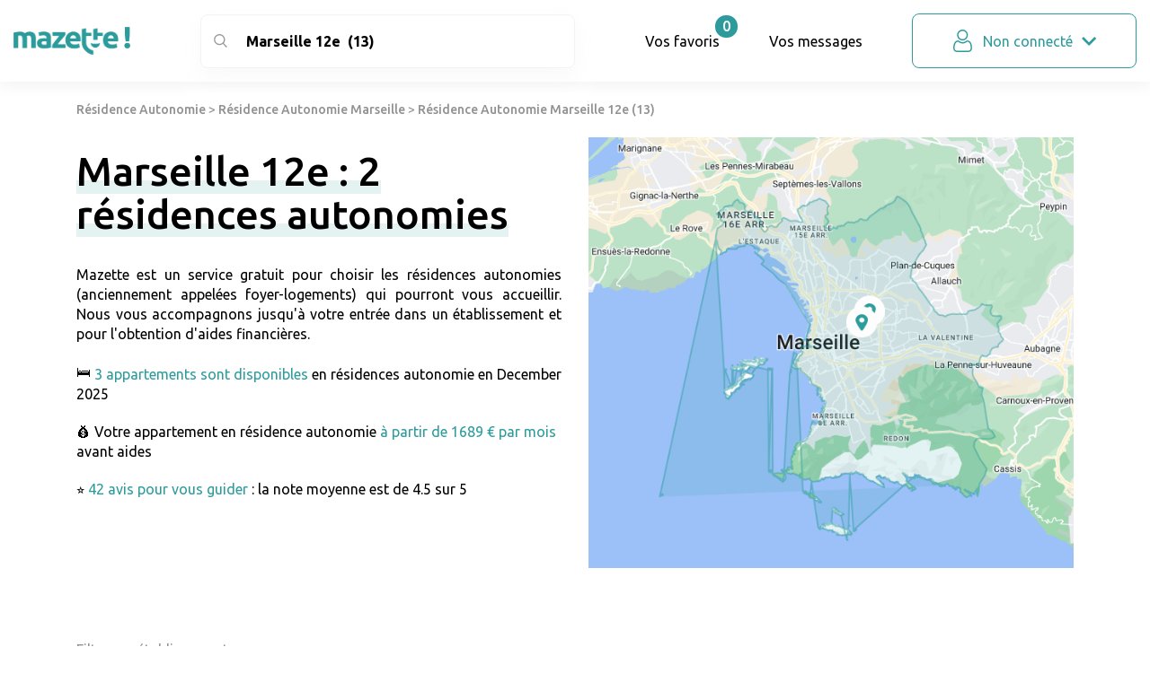

--- FILE ---
content_type: text/html; charset=UTF-8
request_url: https://www.mazette.fr/residence-autonomie/bouches-du-rhone/marseille-12e
body_size: 5589
content:
<!DOCTYPE html>
<html>
    <head>
        <meta charset="UTF-8">
        <title>🥇 Marseille 12e : Choisir parmi 2 résidences autonomies - Mazette</title>
        <meta name="viewport" content="width=device-width, initial-scale=1, shrink-to-fit=no, user-scalable=no, viewport-fit=cover">
        <link href="https://fonts.googleapis.com/css?family=Ubuntu:300,400,500,700&display=swap" rel="stylesheet">
        <link rel="icon" type="image/png" href="/build/assets/img/favicons/favicon.png" />
        <link rel="stylesheet" href="/build/prod/bootstrap.fe965e96.css">
        <link rel="stylesheet" href="/build/prod/app_css.d0e7765d.css">
            <link rel="stylesheet" href="/build/prod/etablishment_listing.8c9bdac0.css">
            <meta name="title" content="🥇 Marseille 12e : Choisir parmi 2 résidences autonomies - Mazette">
    <meta name="description" content="Service gratuit. Marseille 12e : 3 places disponibles. Un appartement dans une résidence autonomie à partir de 1689 € par mois.">

                <!-- Google Tag Manager -->
        <script>(function(w,d,s,l,i){w[l]=w[l]||[];w[l].push({'gtm.start':
                    new Date().getTime(),event:'gtm.js'});var f=d.getElementsByTagName(s)[0],
                j=d.createElement(s),dl=l!='dataLayer'?'&l='+l:'';j.async=true;j.src=
                'https://www.googletagmanager.com/gtm.js?id='+i+dl;f.parentNode.insertBefore(j,f);
            })(window,document,'script','dataLayer','GTM-M767946');</script>
        <!-- End Google Tag Manager -->
            </head>
        <script type="application/ld+json">
    [{
        "@context"  : "https://schema.org",
        "@type"     : "BreadcrumbList",
        "itemListElement": [{
            "@type": "ListItem",
            "position": 1,
            "name": "www.mazette.fr",
            "item": "https://www.mazette.fr"
        },{
            "@type": "ListItem",
            "position": 2,
            "name": "Résidence autonomie",
            "item": "https://www.mazette.fr/residence-autonomie"
        }

                                ,{
                "@type": "ListItem",
                "position": 3,
                "name": "Résidence Autonomie Bouches-du-Rhône",
                "item": "https://www.mazette.fr/residence-autonomie/bouches-du-rhone"
            }
            
                        ,{
                "@type": "ListItem",
                "position":4,
                "name": "Résidence Autonomie Marseille 12e "
            }
                    

        ]
    }
    ,{
      "@context": "https://schema.org",
      "@type": "LocalBusiness",
      "@id": "https://www.mazette.fr/residence-autonomie/bouches-du-rhone/marseille-12e",
      "address": {
        "@type": "PostalAddress",
                "addressLocality": "Marseille 12e ",
                        "postalCode": "13012",
                "addressCountry" : "FR"
      },
      "name": "Marseille 12e : 2 résidences autonomies",
            "image": ["/uploads/villes/4439/gmaps_landing_residence-autonomie_625x555.png"],
                  "aggregateRating": {
        "@type": "AggregateRating",
        "bestRating": "4.6",
        "worstRating": "4.4",
        "ratingCount": "42",
        "ratingValue": "4.5"
      },
            "priceRange": "1689€ à 2349€/mois"
    }
]
</script>
    <body class="">
        <!-- Google Tag Manager (noscript) -->
        <noscript><iframe src="https://www.googletagmanager.com/ns.html?id=GTM-M767946"
                          height="0" width="0" style="display:none;visibility:hidden"></iframe></noscript>
        <!-- End Google Tag Manager (noscript) -->
        <div class="body_content">
            <header class="container-fluid" id="header_site">
                <div class="row no-gutters">
                    <div class="col-4 col-lg-2 logo_wrapper">
                        <a class="" href="/"><img loading="lazy" class="logo" src="/build/assets/img/logo_mazette.svg" alt="Mazette : choisir sa maison de retraite, EHPAD ou résidence services pour seniors" ></a>
                    </div>

                        <div class="col-lg-4" id="searchMenu">
                                                        <form action="/search" method="POST" id="searchHeaderForm">
                                <label id="searchHeaderInputWrapper" class="icon icon_search search_input_wrapper">
                                    <input data-city_only="1" autocomplete="off" id="searchHeaderInputSearch" class="search_input" type="search" name="search_query" value="Marseille 12e  (13)">
                                    <input type="hidden" name="search_id" id="searchHeaderInputHiddenId" value="4439" />
                                </label>
                            </form>
                                                    </div>

                        <div class="col-md-6 right navbar-collapse collapse " id="navbarNavDropdown">
                                                        <a class="header_cart" href="https://www.mazette.fr/panier"><span class="icon icon_heart hide_desktop"></span><span class="label_menu">Vos favoris<span class="bubble_count" id="cartItemsCount">0</span></span></a>
                                                        <a class="count_messages" href="/profile/messages"><span class="icon icon_messages hide_desktop"></span><span class="label_menu">Vos messages</a>
                                                        <div class="user_menu">
                                <a href="https://www.mazette.fr/profile" class="d_flex "><span class="icon icon_user"></span>Non connecté<span class="icon icon_down"></span></a>
                                                                <ul class="sub_menu">
                                                                            <li><a class="icon icon_dashboard " href="https://www.mazette.fr/app/signin"><span>Se connecter</span></a></li>
                                        <li><a class="icon icon_logout " onclick="location.href='/app/signup?referer=/residence-autonomie/bouches-du-rhone/marseille-12e%23bouton_menu_header'"><span>S'inscrire</span></a></li>
                                        <li><a class="icon icon_search " href="https://www.mazette.fr/profile/s"><span>Ma dernière recherche</span></a></li>
                                                                    </ul>
                                                            </div>
                        </div>
                                                <div class="col-8 col-lg-6 right mobile">
                            <button data-submit_form="1" class="toggle_search_mobile" type="button"><img loading="lazy" class="icon_header" src="/build/assets/img/pictos/loupe.svg" alt="Icône loupe" /></button>
                            <button class="open_menu_mobile" type="button"><img loading="lazy" class="burger" src="/build/assets/img/pictos/burger.svg" alt="Burger"><img loading="lazy" src="/build/assets/img/pictos/close.svg" alt="Icône close"></button>
                        </div>
                                        </div>
            </header>
                         <div id="content">
                    <div class="container">
                <div class="breadcrumb">
            <a href="/residence-autonomie">Résidence Autonomie</a>
                            >
                                <a href="/residence-autonomie/bouches-du-rhone/marseille">Résidence Autonomie Marseille</a>
                                                        > <span>  Résidence Autonomie Marseille 12e  (13)</span>
                    </div>
                <div class="listing_header">
            <div class="row">
                <div class="col-lg-6">
                    <div class="title_wrapper">
                        <h1 class="title_with_bg">Marseille 12e : 2 résidences autonomies</h1>
                    </div>
                                            <p style="text-align:justify">Mazette est un service gratuit pour choisir les r&eacute;sidences autonomies (anciennement appel&eacute;es foyer-logements) qui pourront vous accueillir. Nous vous accompagnons jusqu&#39;&agrave; votre entr&eacute;e dans un &eacute;tablissement et pour l&#39;obtention d&#39;aides financi&egrave;res.</p>

<p><span class="icone">🛏️</span> <span class="vert">3 appartements sont disponibles</span> en r&eacute;sidences autonomie en December 2025</p>

<p>💰 Votre appartement en r&eacute;sidence autonomie <span class="vert">&agrave; partir de 1689 &euro; par mois</span> avant aides</p>

<p>⭐ <span class="vert">42 avis pour vous guider</span> : la note moyenne est de 4.5 sur 5</p>

<p>&nbsp;</p>
                                    </div>
                                <div class="col-lg-6">
                                            <a href="/s/residence-autonomie/marseille-12e,13012,5km">
                                            <img loading="lazy" src="/uploads/villes/4439/gmaps_landing_residence-autonomie_625x555.png" alt="Résidence Autonomie Bouches-du-Rhône" />
                                        </a>
                                    </div>
                            </div>
        </div>

                <button id="collapse_filters_button" class="icon icon_arrow_right_alt" type="button" data-toggle="collapse" data-target="#collapse_filters" aria-expanded="false" aria-controls="collapse_filters">
            <img loading="lazy" src="/build/assets/img/pictos/filtres.png">Filtres
        </button>
        <div class="row">
            <div id="collapse_filters" class="col-lg-4 collapse">
                                <div class="filters">
                    <span class="checkbox_lists_title gray">Filtre par établissement</span>
                                                                                                                    <div class="checkbox_item">
                                                    <a href="/ehpad/bouches-du-rhone/marseille-12e">EHPAD</a>
                                            </div>
                                                                                                                    <div class="checkbox_item">
                                                    <span class="active">Résidence Autonomie</span>
                                            </div>
                                                                                                                    <div class="checkbox_item">
                                                    <a href="/usld/bouches-du-rhone/marseille-12e">Unité de Soin Longue Durée</a>
                                            </div>
                                                                                                                    <div class="checkbox_item">
                                                    <a href="/ehpa/bouches-du-rhone/marseille-12e">Établissement pour personnes agées non dépendante</a>
                                            </div>
                                    </div>
                
                                <div class="filters">
                    <span class="checkbox_lists_title gray">Maisons de retraite   et Résidence Autonomie  dans les Bouches-du-Rhône</span>
                                        <div class="checkbox_item">
                                                    <a href="/residence-autonomie/bouches-du-rhone/marseille-13e">Marseille 13e </a>
                                            </div>
                                        <div class="checkbox_item">
                                                    <a href="/residence-autonomie/bouches-du-rhone/marseille-15e">Marseille 15e </a>
                                            </div>
                                        <div class="checkbox_item">
                                                    <a href="/residence-autonomie/bouches-du-rhone/marseille-8e">Marseille 8e </a>
                                            </div>
                                        <div class="checkbox_item">
                                                    <a href="/residence-autonomie/bouches-du-rhone/marseille-9e">Marseille 9e </a>
                                            </div>
                                        <div class="checkbox_item">
                                                    <a href="/residence-autonomie/bouches-du-rhone/marseille-14e">Marseille 14e </a>
                                            </div>
                                        <div class="checkbox_item">
                                                    <span class="active">Marseille 12e </span>
                                            </div>
                                    </div>
                            </div>
            <div class="col-lg-8">
                <div class="row mdrs">
                                                                                                    <div class="col-sm-6">
                                

<div class="etablishment_loop_wrapper etablishment_status etablishment_status_ouvert ">
    <div class="etablishment_loop_inner  ">
        <div class="etablishment_loop">
                        <a  href="/residence-autonomie/bouches-du-rhone/belvedere-marseille-12e">
                                                                        <img loading="lazy" src="/build/assets/img/default/landing-maison-retraite.jpg" alt="Le Belvédère" title="Le Belvédère" />
                                    
                <div class="etablishment_details">
                    <span class="icon icon_etablissement">
                                                    Résidence Autonomie
                        
                    </span>
                    <h3>Le Belvédère</h3>
                    <p class="icon icon_pin icon_green green">
                        Marseille 12e 
                    </p>
                                            <p class="icon icon_star reviews">4.6 <span class="gray">- 17 avis</span></p>
                                    </div>
                        </a>
            
                        <div class="customize_prices" onclick="location.href='/app/signup?referer=/residence-autonomie/bouches-du-rhone/marseille-12e%23bouton_mdr_id_11773'">
                                <div class="customize_prices_head">
                                            <span>à partir de <span class="price">
                                                                    1 689
                                                                €</span> <span class="month">/ mois</span></span>
                                    </div>
                <div class="customize_prices_bottom">
                    <span class="green">Personnaliser mon tarif</span>
                </div>
                            </div>
                                </div>
    </div>
</div>

                            </div>
                                                                                                                            <div class="col-sm-6">
                                

<div class="etablishment_loop_wrapper etablishment_status etablishment_status_ouvert ">
    <div class="etablishment_loop_inner  ">
        <div class="etablishment_loop">
                        <a  href="/residence-autonomie/bouches-du-rhone/notre-dame-compassion-blancarde-marseille-12e">
                                                                        <img loading="lazy" src="/build/assets/img/default/landing-maison-retraite.jpg" alt="Notre-Dame de la compassion Blancarde" title="Notre-Dame de la compassion Blancarde" />
                                    
                <div class="etablishment_details">
                    <span class="icon icon_etablissement">
                                                    Résidence Autonomie
                        
                    </span>
                    <h3>Notre-Dame de la compassion Blancarde</h3>
                    <p class="icon icon_pin icon_green green">
                        Marseille 12e 
                    </p>
                                            <p class="icon icon_star reviews">4.4 <span class="gray">- 24 avis</span></p>
                                    </div>
                        </a>
            
                        <div class="customize_prices" onclick="location.href='/app/signup?referer=/residence-autonomie/bouches-du-rhone/marseille-12e%23bouton_mdr_id_1059'">
                                <div class="customize_prices_head">
                                            <span>à partir de <span class="price">
                                                                    1 900
                                                                €</span> <span class="month">/ mois</span></span>
                                    </div>
                <div class="customize_prices_bottom">
                    <span class="green">Personnaliser mon tarif</span>
                </div>
                            </div>
                                </div>
    </div>
</div>

                            </div>
                                                            </div>
            </div>
        </div>
                <div class="row mdrs">
                                                                            </div>
                <div class="pagination">
                                                <span class="active">1</span>
                
                    </div>
                                <div class="steps section">
            <div class="title_wrapper">
                <h2 class="title_with_bg">Comment fonctionne le service Mazette ?</h2>
            </div>
            <div class="row">
                                    <div class="col-lg-4">
                        <div class="step ">
                            <span class="round">1</span>
                            <h3 class="step_title">Je sélectionne des maisons de retraite</h3>
                            <p class="gray"><p>Nous listons toutes les maisons de retraite disponibles en France (EHPAD, USLD, r&eacute;sidences services senior, r&eacute;sidences autonomie, etc.).</p>

<p>Vous parcourez, filtrez ces &eacute;tablissements selon vos crit&egrave;res. Puis vous faits une s&eacute;lection des &eacute;tablissements qui pourraient vous int&eacute;resser.</p>

<p>Vous personnalisez les informations que nous affichons. Par exemple l&#39;estimation pr&eacute;cise de votre reste &agrave; charge ou bien n&#39;afficher que les &eacute;tablissements pouvant accueillir des personnes atteintes de la maladie d&#39;Alzheimer.</p></p>
                        </div>
                    </div>
                                    <div class="col-lg-4">
                        <div class="step step_2">
                            <span class="round">2</span>
                            <h3 class="step_title">Je remplis mon dossier</h3>
                            <p class="gray"><p>Nous vous posons des questions afin de pr&eacute;ciser votre demande et personnaliser les informations que nous affichons. A ce stade une premi&egrave;re simulation et une premi&egrave;re version de votre dossier vous est propos&eacute;.</p>

<p>Nous g&eacute;n&eacute;rons un dossier qui sera communiqu&eacute; &agrave; toutes les maisons de retraite qui vous int&eacute;ressent.</p>

<p>Ce service est enti&egrave;rement gratuit et ces &eacute;l&eacute;ments sont votre propri&eacute;t&eacute;. Vous pouvez t&eacute;l&eacute;charger votre dossier sous format num&eacute;rique pour l&#39;utiliser directement ou sur d&#39;autres plateformes.</p></p>
                        </div>
                    </div>
                                    <div class="col-lg-4">
                        <div class="step ">
                            <span class="round">3</span>
                            <h3 class="step_title">Un expert m&#039;accompagne jusqu&#039;à l&#039;admission</h3>
                            <p class="gray"><p>Nous &eacute;changeons avec vous pour valider votre dossier et notre compr&eacute;hension de votre besoin.</p>

<p>Nous d&eacute;posons votre dossier aupr&egrave;s de tous les &eacute;tablissements que vous avez s&eacute;lectionn&eacute;.</p>

<p>Nous vous accompagnons tout au long du processus d&#39;admission au sein d&#39;un &eacute;tablissement : prise de rendez-vous, visite(s), finalisation du dossier d&#39;admission, signature des contrats.</p></p>
                        </div>
                    </div>
                            </div>
        </div>
                        <div class="reviews section">
            <div class="title_wrapper">
                <h2 class="title_with_bg">Marseille 12e : nous rassemblons 42 avis sur les 2 résidences autonomies</h2>
            </div>
                        <div class="reviews_intro">
                <p>Nous r&eacute;unissons tous les avis sur les r&eacute;sidences autonomies que nous pouvons rencontrer sur internet. Nous retraitons leur forme afin de les mettre &agrave; votre disposition de mani&egrave;re exhaustive et homog&egrave;ne. Vous &ecirc;tes certain de savoir tout ce qui est dit sur un &eacute;tablissement et le plus simplement possible.</p>
            </div>
                                        <div class="reviews_item">
    <div class="review_head row">
        <div class="col-md-4">
            <div class="review_author">
                <span>C T.<br><span class="gray">Il y a 1 année</span></span>
                                                <span class="review_author_score">
                                                                                                                        <span class="icon icon_star"></span>
                                                                                                                                                                <span class="icon icon_star"></span>
                                                                                                                                                                <span class="icon icon_star"></span>
                                                                                                                                                                <span class="icon icon_star"></span>
                                                                                                                                                                <span class="icon icon_star"></span>
                                                                                                                                </span>
            </div>
        </div>
        <div class="col-md-8">
            <div class="review_etablishment">
                <a class="review_etablishment_link" href="https://www.mazette.fr/residence-autonomie/bouches-du-rhone/belvedere-marseille-12e">
                    <div>
                        <p class="review_etablishment_name">Le Belvédère</p>
                        <p class="icon icon_pin green icon_green localisation">Marseille 12e </p>
                        <p class="icon icon_star reviews">4.6 - <span class="gray">17 avis</span></p>
                    </div>
                    <span>Consulter la fiche</span>
                </a>
            </div>
        </div>
    </div>
    <p class="gray">Résidence T..rès bien équipée personnel T..rès l&#039;écouT..e eT.. disponible bravo c&#039;esT.. T..rès rassuranT.. pour les familles eT.. les résidanT..s</p>
</div>
                            <div class="reviews_item">
    <div class="review_head row">
        <div class="col-md-4">
            <div class="review_author">
                <span>Romuald D.<br><span class="gray">Il y a 1 année</span></span>
                                                <span class="review_author_score">
                                                                                                                        <span class="icon icon_star"></span>
                                                                                                                                                                <span class="icon icon_star"></span>
                                                                                                                                                                <span class="icon icon_star"></span>
                                                                                                                                                                <span class="icon icon_star"></span>
                                                                                                                                                                <span class="icon icon_star"></span>
                                                                                                                                </span>
            </div>
        </div>
        <div class="col-md-8">
            <div class="review_etablishment">
                <a class="review_etablishment_link" href="https://www.mazette.fr/residence-autonomie/bouches-du-rhone/notre-dame-compassion-blancarde-marseille-12e">
                    <div>
                        <p class="review_etablishment_name">Notre-Dame de la compassion Blancarde</p>
                        <p class="icon icon_pin green icon_green localisation">Marseille 12e </p>
                        <p class="icon icon_star reviews">4.4 - <span class="gray">25 avis</span></p>
                    </div>
                    <span>Consulter la fiche</span>
                </a>
            </div>
        </div>
    </div>
    <p class="gray">Bien</p>
</div>
                            <div class="reviews_item">
    <div class="review_head row">
        <div class="col-md-4">
            <div class="review_author">
                <span>Monique G.<br><span class="gray">Il y a 1 année</span></span>
                                                <span class="review_author_score">
                                                                                                                        <span class="icon icon_star"></span>
                                                                                                                                                                <span class="icon icon_star"></span>
                                                                                                                                                                <span class="icon icon_star"></span>
                                                                                                                                                                <span class="icon icon_star"></span>
                                                                                                                                                                <span class="icon icon_star_alt"></span>
                                                                                                                                </span>
            </div>
        </div>
        <div class="col-md-8">
            <div class="review_etablishment">
                <a class="review_etablishment_link" href="https://www.mazette.fr/residence-autonomie/bouches-du-rhone/belvedere-marseille-12e">
                    <div>
                        <p class="review_etablishment_name">Le Belvédère</p>
                        <p class="icon icon_pin green icon_green localisation">Marseille 12e </p>
                        <p class="icon icon_star reviews">4.6 - <span class="gray">17 avis</span></p>
                    </div>
                    <span>Consulter la fiche</span>
                </a>
            </div>
        </div>
    </div>
    <p class="gray"></p>
</div>
                            <div class="reviews_item">
    <div class="review_head row">
        <div class="col-md-4">
            <div class="review_author">
                <span>Dominique N.<br><span class="gray">Il y a 1 année</span></span>
                                                <span class="review_author_score">
                                                                                                                        <span class="icon icon_star"></span>
                                                                                                                                                                <span class="icon icon_star"></span>
                                                                                                                                                                <span class="icon icon_star"></span>
                                                                                                                                                                <span class="icon icon_star"></span>
                                                                                                                                                                <span class="icon icon_star"></span>
                                                                                                                                </span>
            </div>
        </div>
        <div class="col-md-8">
            <div class="review_etablishment">
                <a class="review_etablishment_link" href="https://www.mazette.fr/residence-autonomie/bouches-du-rhone/belvedere-marseille-12e">
                    <div>
                        <p class="review_etablishment_name">Le Belvédère</p>
                        <p class="icon icon_pin green icon_green localisation">Marseille 12e </p>
                        <p class="icon icon_star reviews">4.6 - <span class="gray">17 avis</span></p>
                    </div>
                    <span>Consulter la fiche</span>
                </a>
            </div>
        </div>
    </div>
    <p class="gray">Accueil toujours sympathique, suivi attentif et personnel qualifié.</p>
</div>
                            <div class="reviews_item">
    <div class="review_head row">
        <div class="col-md-4">
            <div class="review_author">
                <span>Christophe P.<br><span class="gray">Il y a 1 année</span></span>
                                                <span class="review_author_score">
                                                                                                                        <span class="icon icon_star"></span>
                                                                                                                                                                <span class="icon icon_star"></span>
                                                                                                                                                                <span class="icon icon_star"></span>
                                                                                                                                                                <span class="icon icon_star"></span>
                                                                                                                                                                <span class="icon icon_star"></span>
                                                                                                                                </span>
            </div>
        </div>
        <div class="col-md-8">
            <div class="review_etablishment">
                <a class="review_etablishment_link" href="https://www.mazette.fr/residence-autonomie/bouches-du-rhone/belvedere-marseille-12e">
                    <div>
                        <p class="review_etablishment_name">Le Belvédère</p>
                        <p class="icon icon_pin green icon_green localisation">Marseille 12e </p>
                        <p class="icon icon_star reviews">4.6 - <span class="gray">17 avis</span></p>
                    </div>
                    <span>Consulter la fiche</span>
                </a>
            </div>
        </div>
    </div>
    <p class="gray">J&#039;ai P..our habitude de venir voir la grand mère d&#039;une amie. Je tiens à mettre en avant l&#039;équiP..e de la résidence qui est à l&#039;écoute de ses résidents. La nouvelle cuisine P..roP..ose de nombreux reP..as.</p>
</div>
                    </div>
                                            </div>

            </div>
        </div>
                <footer id="footer_site">
            <div class="container">
                <div class="row footer_top">
                    <div class="col-6 col-md-4">
                                                    <p><img alt="Logo Mazette" class="logo" loading="lazy" src="/build/assets/img/logo_mazette.svg" /></p>

<ul>
	<li><a href="/mentions-legales">Mentions l&eacute;gales</a></li>
	<li><a href="/cgu">CGU</a></li>
	<li><a href="/contact">Contact</a></li>
</ul>

                                            </div>
                    <div class="col-6 col-md-4">
                                                    <h5>&Agrave; propos</h5>

<ul>
	<li><a href="/politique-confidentialite-cookies">Politique de confidentialit&eacute; et cookies</a></li>
	<li><a href="/avis">Politique relative aux avis</a></li>
	<li><a href="/conditions-referencement-derefencement">Conditions de r&eacute;f&eacute;rencement et de classement</a></li>
</ul>

                                            </div>
                    <div class="col-6 col-md-4">

                    </div>
                </div>
            </div>
        </footer>
                <form action="/search" method="POST" id="searchFormMobile">
            <label id="searchMobileInputWrapper" class="icon icon_search search_input_wrapper">
                <button type="button" class="toggle_search_mobile"><img loading="lazy" class="icon_header" src="/build/assets/img/pictos/back3.svg" /></button>
                <input autocomplete="off" data-autocomplete_city="1" id="searchInputMobile" class="search_input" type="search" name="search_query">
                <input type="hidden" name="search_id" id="searchIdMobile" value="" />
            </label>
        </form>
                            <script type="text/javascript" defer="defer" src="/build/prod/runtime.59fccf3e.js"></script>
                    <script type="text/javascript" defer="defer" src="/build/prod/app.e630276c.js"></script>
                    <script src="/build/prod/etablishment_listing.726d22c9.js"></script>
    </body>
</html>


--- FILE ---
content_type: text/css
request_url: https://www.mazette.fr/build/prod/app_css.d0e7765d.css
body_size: 5323
content:
.fade{transition:opacity .15s linear}@media (prefers-reduced-motion:reduce){.fade{transition:none}}.fade:not(.show){opacity:0}.collapse:not(.navbar-collapse):not(.show){display:none}.navbar-collapse{display:block}.navbar-collapse.collapse{display:none}.navbar-collapse.show{display:block}.collapsing{height:0;overflow:hidden;position:relative;transition:height .35s ease}@media (prefers-reduced-motion:reduce){.collapsing{transition:none}}button{background:none;border:none;cursor:pointer;font-family:inherit;font-size:inherit}button:focus{outline:none!important}.btn{border:1px solid #b0cdcd;border-radius:8px;color:#2d9b9c;display:inline-block;font-weight:500;margin-bottom:12px;padding:17px 15px;text-align:center;text-decoration:none;transition:all .2s ease-in-out}.btn.mini{padding:10px}.btn.no_margin{margin-bottom:0}.btn.green{background:#2d9b9c;border-color:#2d9b9c;color:#fff}.btn.green:hover{background:#fff;color:#2d9b9c}.btn.white{background:#fff;border-color:transparent;color:#000}.btn.icon:before{background:#2d9b9c;left:15px;top:11px}.btn.btn-transparent{background-color:hsla(0,0%,100%,.15)}.btn.btn-transparent:hover{background-color:#2d9b9c;border-color:#2d9b9c}.btn.icon_arrow_right_alt{padding-right:40px}.btn.icon_arrow_right_alt:before{background:#fff;height:16px;left:auto;right:5px;top:calc(50% - 8px);width:16px}.btn.mb_0{margin-bottom:0}.btn.icon_arrow_left_alt{padding-left:40px}.btn.icon_arrow_left_alt:before{background:#2d9b9c;height:16px;left:5px;right:auto;top:calc(50% - 8px);width:16px}.btn.btn-round{color:#000;font-weight:400;padding:8px 16px 10px}.btn.btn-round,.btn.btn-round:hover span.icon:before{background:#fff}.btn.active,.btn:hover{background:#2d9b9c;border-color:#2d9b9c;color:#fff}.btn.active span.icon:before,.btn:hover span.icon:before{background:#fff}.btn span.icon:before{transition:all .2s ease-in-out}.btn_link{background:none;border:none;color:#2d9b9c;font-size:18px;text-decoration:underline}.ui-autocomplete{background:#fff;border:1px solid #f3f3f3;border-radius:8px;box-shadow:0 10px 21px 0 rgba(0,0,0,.2);list-style:none;margin:0;max-height:400px;overflow-y:auto;position:absolute!important;top:39px!important;width:100%!important;z-index:1}.ui-autocomplete li{margin-bottom:0}.ui-autocomplete li>.ui-menu-item-wrapper{cursor:pointer;display:block;padding:12px 15px 12px 50px;position:relative}.ui-autocomplete li>.ui-menu-item-wrapper.ui-state-active{background:#f2f2f2}.ui-autocomplete li>.ui-menu-item-wrapper span.icon{bottom:0;left:12px;position:absolute;top:0}.ui-autocomplete li>.ui-menu-item-wrapper span.icon:before{height:20px;top:calc(50% - 10px);width:20px}.ui-autocomplete li>.ui-menu-item-wrapper span.icon.icon_no_icon{display:none}.ui-autocomplete-loading .ui-autocomplete{background:#fff;display:block!important;height:41px;padding-bottom:10px;padding-top:10px}.ui-autocomplete-loading .ui-autocomplete>li{display:none!important}.ui-autocomplete-loading .ui-autocomplete:after{content:"Chargement...";left:50px;position:absolute}.ui-autocomplete-loading .ui-autocomplete:before{animation:spin 2s linear infinite;border:3px solid #f3f3f3;border-radius:50%;border-top-color:#2d9b9c;content:"";height:20px;left:12px;position:absolute;width:20px}.ui-helper-hidden-accessible{display:none}.icon{position:relative}.icon.hover:before{opacity:.5}.icon.icon_pl{padding-left:25px}.icon.icon_20w:before{height:20px;left:-2px;top:calc(50% - 10px);width:20px}.icon:before{background:#000;content:"";height:30px;left:0;mask-size:cover;-webkit-mask-size:cover;position:absolute;top:-5px;transition:all .2s ease-in-out;width:30px}.icon.icon_green:before{background:#2d9b9c}.icon.text-line-through:before{background:#9a9a9a}.icon.icon_search:before{mask-image:url(/build/prod/images/loupe.9f7030a9.svg);-webkit-mask-image:url(/build/prod/images/loupe.9f7030a9.svg)}.icon.icon_eye:before{mask-image:url(/build/prod/images/oeil.eb11f83e.svg);-webkit-mask-image:url(/build/prod/images/oeil.eb11f83e.svg)}.icon.icon_tel:before{mask-image:url(/build/prod/images/telephone.78174b3f.svg);-webkit-mask-image:url(/build/prod/images/telephone.78174b3f.svg)}.icon.icon_car:before{mask-image:url(/build/prod/images/voiture.81cad2a2.svg);-webkit-mask-image:url(/build/prod/images/voiture.81cad2a2.svg)}.icon.icon_library:before{mask-image:url(/build/prod/images/etagere.b5fbf985.svg);-webkit-mask-image:url(/build/prod/images/etagere.b5fbf985.svg)}.icon.icon_chair:before{mask-image:url(/build/prod/images/fauteuil.b0b1d56f.svg);-webkit-mask-image:url(/build/prod/images/fauteuil.b0b1d56f.svg)}.icon.icon_chess:before{mask-image:url(/build/prod/images/echecs.c5fd3592.svg);-webkit-mask-image:url(/build/prod/images/echecs.c5fd3592.svg)}.icon.icon_cinema:before{mask-image:url(/build/prod/images/cinema.9650328c.svg);-webkit-mask-image:url(/build/prod/images/cinema.9650328c.svg)}.icon.icon_living_room:before{mask-image:url(/build/prod/images/livingroom.d2b81272.svg);-webkit-mask-image:url(/build/prod/images/livingroom.d2b81272.svg)}.icon.icon_hand:before{mask-image:url(/build/prod/images/main_plat.33774c5c.svg);-webkit-mask-image:url(/build/prod/images/main_plat.33774c5c.svg)}.icon.icon_family:before{mask-image:url(/build/prod/images/famille.8cf03812.svg);-webkit-mask-image:url(/build/prod/images/famille.8cf03812.svg)}.icon.icon_list:before{mask-image:url(/build/prod/images/liste.c127c3ff.svg);-webkit-mask-image:url(/build/prod/images/liste.c127c3ff.svg)}.icon.icon_music:before{mask-image:url(/build/prod/images/musique.e2f0fd33.svg);-webkit-mask-image:url(/build/prod/images/musique.e2f0fd33.svg)}.icon.icon_note_pen:before{mask-image:url(/build/prod/images/note_stylo.095e2774.svg);-webkit-mask-image:url(/build/prod/images/note_stylo.095e2774.svg)}.icon.icon_magazine:before{mask-image:url(/build/prod/images/magazine.659a9ff5.svg);-webkit-mask-image:url(/build/prod/images/magazine.659a9ff5.svg)}.icon.icon_book:before{mask-image:url(/build/prod/images/livre.eefceb09.svg);-webkit-mask-image:url(/build/prod/images/livre.eefceb09.svg)}.icon.icon_people:before{mask-image:url(/build/prod/images/people1.3d8e516a.svg);-webkit-mask-image:url(/build/prod/images/people1.3d8e516a.svg)}.icon.icon_people-alt-2:before{mask-image:url(/build/prod/images/people2.550b21ae.svg);-webkit-mask-image:url(/build/prod/images/people2.550b21ae.svg)}.icon.icon_gymnastics:before{mask-image:url(/build/prod/images/sport.f44280ec.svg);-webkit-mask-image:url(/build/prod/images/sport.f44280ec.svg)}.icon.icon_ball:before{mask-image:url(/build/prod/images/balle.535285f4.svg);-webkit-mask-image:url(/build/prod/images/balle.535285f4.svg)}.icon.icon_hand-alt:before{mask-image:url(/build/prod/images/main_haut.e1f02b06.svg);-webkit-mask-image:url(/build/prod/images/main_haut.e1f02b06.svg)}.icon.icon_computer:before{mask-image:url(/build/prod/images/ordinateur.082f3567.svg);-webkit-mask-image:url(/build/prod/images/ordinateur.082f3567.svg)}.icon.icon_brain:before{mask-image:url(/build/prod/images/cerveau.d6321c06.svg);-webkit-mask-image:url(/build/prod/images/cerveau.d6321c06.svg)}.icon.icon_talk:before{mask-image:url(/build/prod/images/parler.76ca24aa.svg);-webkit-mask-image:url(/build/prod/images/parler.76ca24aa.svg)}.icon.icon_pottery:before{mask-image:url(/build/prod/images/poterie.27184d66.svg);-webkit-mask-image:url(/build/prod/images/poterie.27184d66.svg)}.icon.icon_scissors:before{mask-image:url(/build/prod/images/ciseaux.c4ee794d.svg);-webkit-mask-image:url(/build/prod/images/ciseaux.c4ee794d.svg)}.icon.icon_wifi:before{mask-image:url(/build/prod/images/wifi.42e5d561.svg);-webkit-mask-image:url(/build/prod/images/wifi.42e5d561.svg)}.icon.icon_pets:before{mask-image:url(/build/prod/images/animal.3771b5f4.svg);-webkit-mask-image:url(/build/prod/images/animal.3771b5f4.svg)}.icon.icon_foot:before{mask-image:url(/build/prod/images/pied.2c461eb5.svg);-webkit-mask-image:url(/build/prod/images/pied.2c461eb5.svg)}.icon.icon_check:before{background:#7ebf44;mask-image:url(/build/prod/images/check.3187074e.svg);-webkit-mask-image:url(/build/prod/images/check.3187074e.svg)}.icon.icon_cloche:before{mask-image:url(/build/prod/images/cloche_cuisine.15306dad.svg);-webkit-mask-image:url(/build/prod/images/cloche_cuisine.15306dad.svg)}.icon.icon_chefs_hat:before{mask-image:url(/build/prod/images/toque.f384c80e.svg);-webkit-mask-image:url(/build/prod/images/toque.f384c80e.svg)}.icon.icon_sun:before{mask-image:url(/build/prod/images/soleil.f040e9b4.svg);-webkit-mask-image:url(/build/prod/images/soleil.f040e9b4.svg)}.icon.icon_note:before{mask-image:url(/build/prod/images/note2.a1c2e475.svg);-webkit-mask-image:url(/build/prod/images/note2.a1c2e475.svg)}.icon.icon_carrot:before{mask-image:url(/build/prod/images/carotte.565823c7.svg);-webkit-mask-image:url(/build/prod/images/carotte.565823c7.svg)}.icon.icon_walk:before{mask-image:url(/build/prod/images/marche.ca0b3f36.svg);-webkit-mask-image:url(/build/prod/images/marche.ca0b3f36.svg)}.icon.icon_alarm:before{mask-image:url(/build/prod/images/alarme.403f0074.svg);-webkit-mask-image:url(/build/prod/images/alarme.403f0074.svg)}.icon.icon_patio:before{mask-image:url(/build/prod/images/terrasse.6169f3fb.svg);-webkit-mask-image:url(/build/prod/images/terrasse.6169f3fb.svg)}.icon.icon_checklist:before{mask-image:url(/build/prod/images/checklist.e3718993.svg);-webkit-mask-image:url(/build/prod/images/checklist.e3718993.svg)}.icon.icon_garden:before{mask-image:url(/build/prod/images/jardin.730b3923.svg);-webkit-mask-image:url(/build/prod/images/jardin.730b3923.svg)}.icon.icon_tree:before{mask-image:url(/build/prod/images/arbre.56e0fba7.svg);-webkit-mask-image:url(/build/prod/images/arbre.56e0fba7.svg)}.icon.icon_ecg:before{mask-image:url(/build/prod/images/ECG.5d08ca2a.svg);-webkit-mask-image:url(/build/prod/images/ECG.5d08ca2a.svg)}.icon.icon_lang:before{mask-image:url(/build/prod/images/langues.e3bf44e8.svg);-webkit-mask-image:url(/build/prod/images/langues.e3bf44e8.svg)}.icon.icon_doctor:before{mask-image:url(/build/prod/images/docteur.4d25da44.svg);-webkit-mask-image:url(/build/prod/images/docteur.4d25da44.svg)}.icon.icon_star:before{background:#eab40e;height:20px;mask-image:url(/build/prod/images/etoile.2e2d7aeb.svg);-webkit-mask-image:url(/build/prod/images/etoile.2e2d7aeb.svg);top:-1px;width:20px}.icon.icon_star.icon_star_half:before{background:linear-gradient(90deg,#eab40e 50%,#fff 0)}.icon.icon_star_alt:before{background:#eab40e;height:20px;mask-image:url(/build/prod/images/etoile_alt.c0e58565.svg);-webkit-mask-image:url(/build/prod/images/etoile_alt.c0e58565.svg);top:-1px;width:20px}.icon.icon_download:before{background:#2d9b9c;mask-image:url(/build/prod/images/telechargement.cceb91a0.svg);-webkit-mask-image:url(/build/prod/images/telechargement.cceb91a0.svg);top:-7px}.icon.icon_arrow_left:before{mask-image:url(/build/prod/images/back3.05a2607d.svg);-webkit-mask-image:url(/build/prod/images/back3.05a2607d.svg)}.icon.icon_arrow_left_alt:before{mask-image:url(/build/prod/images/next2.0da09bcb.svg);-webkit-mask-image:url(/build/prod/images/next2.0da09bcb.svg);transform:rotate(180deg);-webkit-transform:rotate(180deg)}.icon.icon_arrow_right:before{mask-image:url(/build/prod/images/next3.6dc70a78.svg);-webkit-mask-image:url(/build/prod/images/next3.6dc70a78.svg)}.icon.icon_arrow_right_alt:before{mask-image:url(/build/prod/images/next2.0da09bcb.svg);-webkit-mask-image:url(/build/prod/images/next2.0da09bcb.svg)}.icon.icon_pin:before{mask-image:url(/build/prod/images/pin.870775b6.svg);-webkit-mask-image:url(/build/prod/images/pin.870775b6.svg)}.icon.icon_cup:before{mask-image:url(/build/prod/images/coupe.9a213bb0.svg);-webkit-mask-image:url(/build/prod/images/coupe.9a213bb0.svg)}.icon.icon_calendar:before{mask-image:url(/build/prod/images/calendrier.8c6cb1f3.svg);-webkit-mask-image:url(/build/prod/images/calendrier.8c6cb1f3.svg)}.icon.icon_house:before{mask-image:url(/build/prod/images/maison.3b7c2a29.svg);-webkit-mask-image:url(/build/prod/images/maison.3b7c2a29.svg)}.icon.icon_cross:before{mask-image:url(/build/prod/images/croix.3c1b581d.svg);-webkit-mask-image:url(/build/prod/images/croix.3c1b581d.svg)}.icon.icon_area:before{mask-image:url(/build/prod/images/surface.dbdbf951.svg);-webkit-mask-image:url(/build/prod/images/surface.dbdbf951.svg)}.icon.icon_burger:before{mask-image:url(/build/prod/images/burger.b5ab5f30.svg);-webkit-mask-image:url(/build/prod/images/burger.b5ab5f30.svg)}.icon.icon_etablissement:before{mask-image:url(/build/prod/images/etablissement.b4f33f94.svg);-webkit-mask-image:url(/build/prod/images/etablissement.b4f33f94.svg)}.icon.icon_marteau:before{mask-image:url(/build/prod/images/marteau.966cc49b.svg);-webkit-mask-image:url(/build/prod/images/marteau.966cc49b.svg)}.icon.icon_user:before{mask-image:url(/build/prod/images/user.a4c60521.svg);-webkit-mask-image:url(/build/prod/images/user.a4c60521.svg)}.icon.icon_logout:before{mask-image:url(/build/prod/images/logout.e681bed6.svg);-webkit-mask-image:url(/build/prod/images/logout.e681bed6.svg)}.icon.icon_dashboard:before{mask-image:url(/build/prod/images/dashboard.0c73ef45.svg);-webkit-mask-image:url(/build/prod/images/dashboard.0c73ef45.svg)}.icon.icon_building:before{mask-image:url(/build/prod/images/building.3a871c4a.svg);-webkit-mask-image:url(/build/prod/images/building.3a871c4a.svg)}.icon.icon_close:before{mask-image:url(/build/prod/images/close.1edb3fbc.svg);-webkit-mask-image:url(/build/prod/images/close.1edb3fbc.svg)}.icon.icon_down:before{mask-image:url(/build/prod/images/down.3a704cd1.svg);-webkit-mask-image:url(/build/prod/images/down.3a704cd1.svg)}.icon.icon_email:before{mask-image:url(/build/prod/images/email.0a0dde8b.svg);-webkit-mask-image:url(/build/prod/images/email.0a0dde8b.svg)}.icon.icon_heart:before{mask-image:url(/build/prod/images/heart.801aa136.svg);-webkit-mask-image:url(/build/prod/images/heart.801aa136.svg)}.icon.icon_heart-alt:before{mask-image:url(/build/prod/images/heart-alt.cf438ae3.svg);-webkit-mask-image:url(/build/prod/images/heart-alt.cf438ae3.svg)}.icon.icon_clock:before{mask-image:url(/build/prod/images/horloge.5492a395.svg);-webkit-mask-image:url(/build/prod/images/horloge.5492a395.svg)}.icon.icon_messages:before{mask-image:url(/build/prod/images/messages.ee39a2e4.svg);-webkit-mask-image:url(/build/prod/images/messages.ee39a2e4.svg)}.svg.heart{fill:rgba(0,0,0,.5);stroke:#fff;stroke-width:2;display:block;height:24px;overflow:visible;transition:all .2s ease-in-out;width:24px}body,html{height:100%}:root{--sab:env(safe-area-inset-bottom)}html.no_scroll{overflow:hidden}@media (max-width:991.98px){html.no_scroll_mobile{overflow:hidden}}#content{padding-bottom:20px;padding-top:20px}button:focus,input:focus,textarea:focus{outline:1px auto #2d9b9c}body{font-family:Ubuntu,sans-serif;font-weight:400;line-height:22px;margin:0}@media (min-width:992px){.logo_wrapper{align-items:center;display:flex}}.logo{width:130px}@media (max-width:991.98px){.logo{width:110px}}h1,h2,h3,h4,h5,h6,p{margin-top:0}a{color:inherit;text-decoration:none}h1{font-size:32px;line-height:34px}h2,h3{line-height:26px}.gray{color:#919191}.green{color:#2d9b9c}.orange{color:#ea9802}.text-line-through{text-decoration:line-through}.title_with_bg{background:linear-gradient(0deg,rgba(45,155,156,.12) 30%,transparent 0);display:inline!important;font-weight:500}ul{list-style-position:inside;padding-left:0}ul li{font-weight:400;line-height:1.308;margin-bottom:25px}.select_wrapper{display:inline-block}.select_wrapper.icon_down:before{height:11px;left:auto;right:15px;top:calc(50% - 5.5px);width:18px}select{-webkit-appearance:none;background:none;border:1px solid #f3f3f3;border-radius:7px;box-shadow:0 5px 21px 0 rgba(0,0,0,.05);-moz-box-shadow:0 5px 21px 0 rgba(0,0,0,.05);-webkit-box-shadow:0 5px 21px 0 rgba(0,0,0,.05);font-family:inherit;font-size:inherit;height:55px;padding:15px 45px 15px 15px}select,select>option{cursor:pointer}select:after{content:""}.breadcrumb{color:#919191;font-size:14px;list-style:none;margin-bottom:20px}.breadcrumb>li{display:inline-block;margin-bottom:5px}.breadcrumb a,.breadcrumb span{color:#919191;font-weight:500}img{display:block;height:auto;max-width:100%}@media (min-width:576px){h2[data-toggle=collapse]{pointer-events:none}}.text-center{text-align:center}.show_on_mobile{display:none}@media (max-width:767.98px){.show_on_mobile{display:block}}.collapse.collapse_on_mobile{display:block}.collapse.collapse_on_mobile.row{display:flex}@media (max-width:767.98px){.collapse.collapse_on_mobile:not(.show){display:none}}@media (max-width:991.98px){.container-md{padding:0}.container-md>.row{margin:0}}.d-none{display:none!important}.d-block{display:block!important}@media (min-width:992px){.d-lg-block{display:block!important}.d-lg-none{display:none!important}}input{font-family:inherit;font-size:inherit}.review_author_score{margin-left:50px}@media (max-width:991.98px){.review_author_score{margin-left:0}}.review_author_score>.icon{display:inline-block;height:25px;margin-right:25px}:focus:not(a):not(button){box-shadow:0 0 4px #2d9b9c;outline:none}.pagination{text-align:center}.pagination span,.pagination>a{align-items:center;border-radius:35px;display:inline-flex;height:35px;justify-content:center;margin-right:10px;transition:all .2s ease-in-out;width:35px}.pagination span.active,.pagination span:hover,.pagination>a.active,.pagination>a:hover{background:#2d9b9c;border:1px solid #2d9b9c;color:#fff}.spinner{position:relative}.spinner:before{animation:spin 2s linear infinite;border:3px solid #f3f3f3;border-radius:50%;border-top-color:#2d9b9c;content:"";height:40px;left:calc(50% - 20px);position:absolute;top:calc(50% - 20px);width:40px;z-index:1}.spinner:after{background:hsla(0,0%,100%,.5);bottom:0;content:"";left:0;position:absolute;right:0;top:0}@keyframes spin{0%{transform:rotate(0deg)}to{transform:rotate(1turn)}}a.link{color:#2d9b9c;cursor:pointer;text-decoration:underline}.price{font-size:24px;font-weight:700}.row_center{justify-content:center}@media (max-width:991.98px){.hide_mobile{display:none!important}}@media (min-width:992px){.hide_desktop{display:none!important}}.bubble_count{align-items:center;background:#2d9b9c;border-radius:25px;color:#fff;display:inline-flex;font-weight:500;height:25px;justify-content:center;position:absolute;right:-20px;top:-20px;width:25px}.d_flex{align-items:center;flex-wrap:wrap;white-space:break-spaces}.d_flex,.d_flex .icon{display:flex}.d_flex .icon:before{position:static}.pad_0{padding:0}.title_wrapper{margin-bottom:30px}.justify-content-end{justify-content:flex-end}.table-bordered,.table-bordered td,.table-bordered th{border:1px solid #dee2e6}.table-responsive{-webkit-overflow-scrolling:touch;-ms-overflow-style:-ms-autohiding-scrollbar;border:none;display:block;overflow-x:auto}.table{background-color:transparent;margin-bottom:1rem;max-width:100%;width:100%}.table td,.table th{padding:.75rem;vertical-align:middle}table{border-collapse:collapse}.pointer_events_none{pointer-events:none}#header_site{background:#fff;box-shadow:0 5px 15px 0 rgba(0,0,0,.05);padding-bottom:15px;padding-top:15px;position:sticky;position:-webkit-sticky;top:0;z-index:2}@media (max-width:991.98px){#header_site{padding-bottom:7px}}#header_site>.row{align-items:center}#header_site .right{align-items:center;display:flex;justify-content:flex-end}@media (min-width:992px){#header_site .right>*{margin-left:55px}}#header_site .right>a{position:relative;transition:all .2s ease-in-out}@media (max-width:991.98px){#header_site .right>a{align-items:center;display:flex;padding:15px;width:100%}#header_site .right>a:last-of-type{border-bottom:1px solid #f1f1f1}#header_site .right>a>.icon{display:flex}#header_site .right>a>.icon:before{height:25px;margin-right:25px;position:static;width:25px}}#header_site .right>a:hover{color:#2d9b9c}@media (max-width:991.98px){#header_site .right>a:hover{background:#2d9b9c;color:#fff}#header_site .right>a:hover>.icon:before{background:#fff}}#header_site .right .btn{font-size:inherit;margin-bottom:0;margin-left:55px;padding-left:30px;padding-right:30px;width:auto}@media (max-width:991.98px){#header_site .right .btn{margin-left:0;width:100%}#header_site .right.mobile button{background:none;border:none}}#header_site .desktop{display:none}@media (min-width:992px){#header_site .desktop{display:flex}}#header_site .mobile{z-index:99}@media (min-width:992px){#header_site .mobile{display:none}}#header_site img.burger{width:25px}#header_site .user_menu{position:relative}@media (max-width:991.98px){#header_site .user_menu{width:100%}}#header_site .user_menu .d_flex{white-space:normal}#header_site .user_menu a{cursor:pointer;display:inline-flex}#header_site .user_menu a img{margin-right:10px}#header_site .user_menu:hover .sub_menu{opacity:1;visibility:visible}#header_site .user_menu>a{background:#fff;border:1px solid #2d9b9c;border-radius:8px;color:#2d9b9c;margin:0;padding:17px 15px}@media (min-width:992px){#header_site .user_menu>a{justify-content:center;min-width:250px}}@media (max-width:991.98px){#header_site .user_menu>a{border:none;pointer-events:none;width:100%}}#header_site .user_menu>a .icon_user{margin-right:10px}@media (max-width:991.98px){#header_site .user_menu>a .icon_user{margin-right:25px}}#header_site .user_menu>a .icon_user:before{background:#2d9b9c;height:25px;position:static;width:25px}@media (max-width:991.98px){#header_site .user_menu>a .icon_down{display:none}}#header_site .user_menu>a .icon_down:before{background:#2d9b9c;height:10px;margin-left:10px;position:static;width:16px}#header_site .sub_menu{background:#fff;border-radius:5px;box-shadow:0 0 15px rgba(0,0,0,.2);left:0;list-style:none;margin:0;opacity:0;position:absolute;right:0;top:65px;transition:all .2s ease-in-out;visibility:hidden}#header_site .sub_menu li{margin:0}#header_site .sub_menu a{align-items:center;margin-left:0;padding:15px;transition:all .2s ease-in-out;width:100%}#header_site .sub_menu a.active,#header_site .sub_menu a:hover{background:#2d9b9c;color:#fff}#header_site .sub_menu a.active:before,#header_site .sub_menu a:hover:before{background:#fff}#header_site .sub_menu a span{flex:1}#header_site .sub_menu .icon:before{height:25px;margin-right:25px;position:relative;top:0;width:25px}@media (max-width:991.98px){#header_site .sub_menu{box-shadow:none;opacity:1;position:static;visibility:visible}#header_site .sub_menu li{border-bottom:1px solid #f1f1f1}#header_site .sub_menu li:first-child{border-top:1px solid #f1f1f1}}#header_site .sub_menu .loupe img{margin-right:14px}.search_input_wrapper:before{background:#9a9a9a;height:15px;left:15px;top:calc(50% - 7.5px);width:15px}.navbar_mobile_content{align-items:center;display:flex;flex-direction:column;height:100%;justify-content:center;padding-left:20px;padding-right:20px}.navbar_mobile_content button{margin:0;width:100%}.navbar_mobile_content>:not(:last-child){margin-bottom:70px}form .search_input_wrapper input.search_input{border:1px solid #f3f3f3;border-radius:8px;box-shadow:0 10px 21px 0 hsla(0,0%,97%,.8);font-weight:700;height:auto;padding:20px 15px 20px 50px;width:100%}@media (min-width:992px){form .search_input_wrapper input.search_input{max-width:450px}}#navbarNavDropdown{background:#fff;bottom:0;display:block;margin-right:-320px;max-width:100%;overflow:auto;position:fixed;right:0;top:0;transition:margin-right .2s ease-in-out;width:320px;z-index:10}@media (min-width:992px){#navbarNavDropdown{background:transparent;margin-right:0;overflow:visible;position:static}}@media (max-width:991.98px){#navbarNavDropdown{flex-direction:column-reverse;justify-content:center!important;padding:20px}}#navbarNavDropdown.show{margin-right:0}#navbarNavDropdown .label_menu{position:relative}.sticky_header_after_breadcrumb #navbarNavDropdown{left:-9999px;position:absolute}.icon_header{width:20px}input[type=search]{-webkit-appearance:none}input[type=search]::-webkit-search-cancel-button{-webkit-appearance:none;background:#a1a1a1;height:15px;-webkit-mask-image:url(/build/prod/images/close.1edb3fbc.svg);width:15px}.open_menu_mobile img:not(.burger){display:none}.open_menu_mobile.open img:not(.burger){display:block;width:25px}.open_menu_mobile.open img.burger{display:none}.header_cart{position:relative}.header_cart .icon{display:inline-flex}.header_cart .icon:before{position:static}#mainBottomFixedMenuMobileIcons{background:#fff;border-top:1px solid #e1e1e1;bottom:0;display:flex;justify-content:center;position:fixed;transition:all .4s ease-in-out;width:100%;z-index:999}@media (min-width:992px){#mainBottomFixedMenuMobileIcons{display:none}}#mainBottomFixedMenuMobileIcons>a{align-items:center;display:flex;flex-direction:column;flex-wrap:wrap;font-size:14px;justify-content:center;padding:20px 15px 15px;position:relative}#mainBottomFixedMenuMobileIcons>a:before{height:20px;position:relative;width:20px}#mainBottomFixedMenuMobileIcons .cart_items_count{align-items:center;background:#2d9b9c;border-radius:20px;color:#fff;display:flex;height:20px;justify-content:center;position:absolute;right:18px;top:5px;width:20px}@media (max-width:991.98px){.bubble_count{height:22px;top:-16px;width:22px}}#footer_site{background:#fff;border-top:1px solid #e5e5e5;padding-bottom:50px;padding-top:50px;position:relative}#footer_site .footer_top li{margin-bottom:25px}#footer_site h5{font-size:22px;font-weight:500;margin-top:0}#footer_site ul{list-style:none;margin-top:0}#footer_site h5,#footer_site img{margin-bottom:25px;min-height:35px}#searchFormMobile.open #search_form{display:block}@media (min-width:992px){#searchFormMobile{display:none!important}}@media (max-width:991.98px){#searchMenu{display:none}#searchFormMobile{background:#fff;bottom:0;display:none;left:0;padding:15px;position:fixed;right:0;top:0;z-index:9999}#searchFormMobile form{position:relative}#searchFormMobile .ui-autocomplete{border:none;box-shadow:none;left:0!important;top:42px!important}#searchFormMobile .search_input{-webkit-appearance:none;border:none;border-bottom:1px solid #e8e8e8;border-radius:0;box-shadow:none;padding-right:35px}#searchFormMobile .search_input:focus{outline:none}#searchFormMobile .search_input_wrapper:before{background:#000;height:20px;left:auto;right:0;top:0;width:20px}#searchFormMobile button{background:none;border:none;bottom:-4px;left:-9px;position:absolute;z-index:1}#searchFormMobile .icon_header{width:25px}body.overflow_hidden{overflow:hidden}}

--- FILE ---
content_type: text/css
request_url: https://www.mazette.fr/build/prod/etablishment_listing.8c9bdac0.css
body_size: 2893
content:
.etablishment_status.etablishment_status_en_construction .customize_prices .customize_prices_head,.etablishment_status.etablishment_status_ferme .customize_prices .customize_prices_head{border-bottom:none;border-radius:8px;min-height:auto;padding-bottom:0}.etablishment_status.etablishment_status_en_construction .customize_prices .customize_prices_head span,.etablishment_status.etablishment_status_ferme .customize_prices .customize_prices_head span{font-size:18px}.etablishment_status.etablishment_status_ferme .customize_prices{background-color:#ffe3d1;border:1px solid #ff6a00}.etablishment_status.etablishment_status_ferme .customize_prices_head span{color:red}.etablishment_status.etablishment_status_en_construction .customize_prices{background-color:#fff3d2;border:1px solid orange}.etablishment_status.etablishment_status_en_construction .customize_prices_head span{color:#ea9802}.customize_prices{background:#fff;border:1px solid #e5e5e5;border-radius:8px;cursor:pointer;margin-bottom:20px;padding:30px}.customize_prices .customize_prices_head{align-items:flex-end;border-bottom:1px solid #e5e5e5;display:flex;justify-content:center;min-height:54px;padding-bottom:25px}.customize_prices .customize_prices_text_from{font-size:14px;font-weight:400}.customize_prices .price{font-size:24px;font-weight:700}.customize_prices .customize_prices_bottom{padding-top:25px}.customize_prices .customize_prices_bottom span{display:block;font-size:20px;font-weight:500;text-align:center}.customize_prices .customize_prices_center{flex:1;font-weight:400;text-align:center}.etablishment_loop_inner{padding-bottom:40px;position:relative}.etablishment_loop_inner:not(.hide_bt_border):before{background:#ededeb;bottom:0;content:"";height:1px;left:20px;position:absolute;right:20px}.etablishment_loop_inner .icon_pin,.etablishment_loop_inner .icon_star{padding-left:25px}.etablishment_loop_inner .icon_pin:before,.etablishment_loop_inner .icon_star:before{height:20px;left:2px;top:calc(50% - 10px);width:20px}.etablishment_loop_inner .etablishment_loop{padding:20px;transition:background-color .2s ease-in-out}@media (max-width:991.98px){.etablishment_loop_inner .etablishment_loop{padding:0}}.etablishment_loop_inner .etablishment_loop:hover{background:#f9f9f9}.etablishment_loop_inner .icon_pin,.etablishment_loop_inner .icon_star{font-size:16px}.etablishment_loop_inner .icon_house{font-size:14px;margin:15px 0 10px}.etablishment_loop_inner .etablishment_details{margin-top:15px}.etablishment_loop_inner .icon_etablissement{display:block;font-size:16px;margin-bottom:15px;padding-left:25px}.etablishment_loop_inner .icon_etablissement:before{height:18px;left:5px;top:calc(50% - 9px);width:13px}.etablishment_loop_inner .icon_pin{margin-bottom:15px}.etablishment_loop_inner span.icon_house{display:block}.etablishment_loop_inner h3{font-size:24px;font-weight:500;margin:0 0 15px}.etablishment_loop_inner a{display:block;font-size:20px;width:100%}.etablishment_loop_inner:not(.m_bottom_0){margin-bottom:52px}.etablishment_details{min-height:110px}@media (min-width:992px){.mdrs{margin-left:-35px;margin-right:-35px}}.slick-slider{-webkit-touch-callout:none;-webkit-tap-highlight-color:transparent;box-sizing:border-box;touch-action:pan-y;-webkit-user-select:none;-moz-user-select:none;user-select:none}.slick-list,.slick-slider{display:block;position:relative}.slick-list{margin:0;overflow:hidden;padding:0}.slick-list:focus{outline:none}.slick-list.dragging{cursor:pointer;cursor:hand}.slick-slider .slick-list,.slick-slider .slick-track{transform:translateZ(0)}.slick-track{display:block;left:0;position:relative;top:0}.slick-track:after,.slick-track:before{content:"";display:table}.slick-track:after{clear:both}.slick-loading .slick-track{visibility:hidden}.slick-slide{display:none;float:left;height:100%;min-height:1px}[dir=rtl] .slick-slide{float:right}.slick-slide img{display:block}@media (max-width:1199.98px){.slick-slide img{width:100%}}.slick-slide.slick-loading img{display:none}.slick-slide.dragging img{pointer-events:none}.slick-initialized .slick-slide{display:block}.slick-loading .slick-slide{visibility:hidden}.slick-vertical .slick-slide{border:1px solid transparent;display:block;height:auto}.slick-arrow.slick-hidden{display:none}.slick-dots{align-items:center;bottom:0;display:flex;justify-content:center;list-style:none;margin:0;position:absolute;width:100%}.slick-dots li{margin-right:13px}.slick-dots li button{background:#7f7f7f;border:none;border-radius:14px;font-size:0;height:9px;padding:0;width:9px}.slick-dots li.slick-active button{background:#fff;height:14px;width:14px}.slick-dots.dots-static{position:relative}.slick-dots.dots-black li.slick-active button{background:#000}@media (max-width:991.98px){.slick-slide div[class*=col-md]{padding:0}}.slides_with_margin>.slick-list>.slick-track>.slick-slide{margin:0 10px}.slider_arrows>button{background:none;border:none;height:35px;width:35px}.slider_arrows>button:before{bottom:0;height:auto;left:0;right:0;top:0;width:auto}.slick-arrow{background:none;border:none;cursor:pointer;height:30px;position:absolute;text-indent:-9999px;top:calc(50% - 15px);width:30px;z-index:1}.slick-arrow.slick-static{position:relative}.slick-arrow:before{background:#000;bottom:0;content:"";left:0;-webkit-mask-size:cover;mask-size:cover;position:absolute;right:0;top:0}.slick-arrow.slick-prev{left:15px}.slick-arrow.slick-prev:before{mask-image:url(/build/prod/images/next2.0da09bcb.svg);-webkit-mask-image:url(/build/prod/images/next2.0da09bcb.svg);transform:rotate(180deg)}.slick-arrow.slick-next{right:15px}.slick-arrow.slick-next:before{mask-image:url(/build/prod/images/next2.0da09bcb.svg);-webkit-mask-image:url(/build/prod/images/next2.0da09bcb.svg)}.fade{transition:opacity .15s linear}@media (prefers-reduced-motion:reduce){.fade{transition:none}}.fade:not(.show){opacity:0}.collapse:not(.navbar-collapse):not(.show){display:none}.navbar-collapse{display:block}.navbar-collapse.collapse{display:none}.navbar-collapse.show{display:block}.collapsing{height:0;overflow:hidden;position:relative;transition:height .35s ease}@media (prefers-reduced-motion:reduce){.collapsing{transition:none}}.steps{border-bottom:#ededeb}.steps .row>div:nth-child(2n) .step{background-image:linear-gradient(-45deg,#58d9da,#1bcbcd);border-radius:8px;box-shadow:0 40px 30px -40px #1bcbcd}.steps .row>div:nth-child(2n) .step h3,.steps .row>div:nth-child(2n) .step p,.steps .row>div:nth-child(2n) .step span{color:#fff}.steps .row>div:nth-child(2n) .step .round{border-color:#fff}.steps .step{padding:90px 30px;text-align:center}@media (max-width:991.98px){.steps .step{padding-bottom:35px;padding-top:35px}}.steps .round{align-items:center;border:1px solid #000;border-radius:30px;display:inline-flex;font-size:24px;height:40px;justify-content:center;margin-bottom:15px;width:40px}.steps .step_title{font-size:24px;font-weight:500;min-height:60px}.faq_question:not(:last-child){border-bottom:1px solid #e5e5e5}.faq_question button{background:none;border:none;cursor:pointer;display:block;font-size:20px;font-weight:500;padding:40px 100px 45px 0;text-align:left;width:100%}@media (max-width:991.98px){.faq_question button{font-size:18px;padding-right:25px}}.faq_question button:before{height:15px;left:auto;right:0;top:calc(50% - 10px);transition:transform .2s;width:15px}.faq_question button[aria-expanded=true]:before{transform:rotate(90deg)}.faq_question ul li{color:#919191;font-size:16px;line-height:20px;margin:0 0 5px 20px}.faq_question .faq_question_content{padding:0 40px 60px}.faq_question p{color:#919191;font-size:16px;line-height:20px;margin-bottom:0}.faq_question a{color:#2d9b9c;text-decoration:underline}.listing_text{column-count:2;-moz-column-count:2;-webkit-column-count:2;column-gap:120px;-moz-column-gap:120px;-webkit-column-gap:120px}.listing_text h3{margin-top:30px}.listing_text h3,.listing_text li,.listing_text p{font-size:18px;line-height:24px;margin-bottom:20px}.listing_text ul{margin-bottom:20px}.listing_text ul li{margin-bottom:10px}@media (min-width:768px){.listing_text p:last-child{margin-bottom:0}}@media (max-width:991.98px){.listing_text{column-gap:85px;-moz-column-gap:85px;-webkit-column-gap:85px}}@media (max-width:767.98px){.listing_text{column-count:1;-moz-column-count:1;-webkit-column-count:1}}.listing_text li,.listing_text p{color:#919191}#collapse_filters_button{align-items:center;background:none;border:1px solid #e5e5e5;border-left:none;border-right:none;color:#2d9b9c;display:flex;font-size:18px;font-weight:500;justify-content:center;margin-bottom:40px;padding-bottom:20px;padding-top:20px;width:100%}@media (min-width:992px){#collapse_filters_button{display:none}}#collapse_filters_button img{margin-right:10px}#collapse_filters_button:before{background:#2d9b9c;height:14px;left:auto;right:5px;top:calc(50% - 7px);transition:transform .2s;width:14px}#collapse_filters_button[aria-expanded=true]{border-bottom:0}#collapse_filters_button[aria-expanded=true]:before{transform:rotate(270deg)}@media (min-width:992px){#collapse_filters{display:block}}@media (max-width:991.98px){#collapse_filters{margin-bottom:40px;padding-bottom:15px}#collapse_filters:after{background:#e5e5e5;bottom:0;content:"";height:1px;left:15px;position:absolute;right:15px}}.section{padding-bottom:100px;padding-top:100px}@media (max-width:991.98px){.section{padding-top:50px}}.section:not(:last-child){border-bottom:1px solid #e5e5e5}.listing_header{padding-bottom:80px}@media (max-width:991.98px){.listing_header{padding-bottom:20px}.listing_header img{margin-bottom:20px}}.listing_header h1{margin-bottom:22px}.listing_header p{margin-bottom:20px}@media (max-width:991.98px){.listing_header p{margin-bottom:20px}}.listing_header .icone{vertical-align:3px}.listing_header .vert{color:#2d9b9c}.listing_header .icon_star{padding-left:25px}.listing_header ul{margin-bottom:20px}.listing_header ul li{margin-bottom:10px}.listing_header>.row{align-items:center}.listing_header>.row.align-items-start{align-items:start}.listing_header .title_wrapper{margin-bottom:32px}@media (max-width:991.98px){.listing_header .title_wrapper{margin-bottom:17px}}.listing_header .title_wrapper h2{font-weight:500}.listing_header a{color:#2d9b9c;text-decoration:underline}.title_wrapper{margin-bottom:50px}.title_wrapper h2{font-weight:500;line-height:40px}.title_section{margin-bottom:80px}h1{font-size:45px;font-weight:500;line-height:1.067}@media (max-width:767.98px){h1.title_with_bg{line-height:35px}h1{font-size:30px}}.filters:not(:last-child){margin-bottom:45px}.filters .checkbox_item{margin-bottom:25px}.filters .checkbox_item a,.filters .checkbox_item span{display:block;line-height:22px;padding-left:1.95em;position:relative}.filters .checkbox_item a:before,.filters .checkbox_item span:before{background:#fff;border:2px solid #ededed;border-radius:4px;content:"";height:18px;left:0;position:absolute;top:0;width:18px}.filters .checkbox_item a.active:before,.filters .checkbox_item span.active:before{border-color:#000}.filters .checkbox_item a.active:after,.filters .checkbox_item span.active:after{background:#000;border-color:#000;bottom:0;content:"";height:12px;left:3px;line-height:.8;-webkit-mask-image:url(/build/prod/images/check.3187074e.svg);mask-image:url(/build/prod/images/check.3187074e.svg);-webkit-mask-size:cover;mask-size:cover;position:absolute;right:0;top:3px;transition:all .2s;width:12px}.filters .checkbox_lists_title{display:block;margin-bottom:35px}.reviews .reviews_intro{margin-bottom:50px}.reviews .reviews_intro p{color:#919191;font-size:16px;line-height:20px}.reviews .reviews_item:not(:last-child){margin-bottom:100px}.reviews .review_head{align-items:center;margin-bottom:25px}.reviews .review_author{align-items:center;display:flex;justify-content:space-between;padding-right:35px}@media (max-width:991.98px){.reviews .review_author{margin-bottom:25px;padding-right:0}.reviews .review_etablishment{position:relative}.reviews .review_etablishment:after{background:#000;content:"";height:15px;-webkit-mask-image:url(/build/prod/images/next2.0da09bcb.svg);mask-image:url(/build/prod/images/next2.0da09bcb.svg);-webkit-mask-size:cover;mask-size:cover;position:absolute;right:15px;top:calc(50% - 7.5px);width:15px}}.reviews .review_etablishment_link{align-items:center;background:#f8f8f8;display:flex;flex-wrap:wrap;justify-content:space-between;padding:20px 35px;position:relative}.reviews .review_etablishment_link>span{color:#2d9b9c;font-weight:500}@media (max-width:991.98px){.reviews .review_etablishment_link>span{display:none}}.reviews .review_etablishment_link .localisation,.reviews .review_etablishment_link .reviews{font-size:14px;padding-left:20px}.reviews .review_etablishment_link .localisation{font-weight:500;margin-bottom:5px;margin-top:0}.reviews .review_etablishment_link .localisation:before{background:#2d9b9c;height:20px;left:-3px;top:calc(50% - 10px);width:20px}.reviews .review_etablishment_link .reviews{font-weight:500;margin-bottom:0}.reviews .review_etablishment_link .reviews:before{height:15px;top:calc(50% - 7.5px);width:15px}.reviews .review_etablishment_link .review_etablishment_name{font-size:18px;font-weight:500;margin-bottom:10px}.reviews .review_etablishment_link:before{background:#2d9b9c;border-radius:25px;content:"";height:24px;left:-12px;position:absolute;top:calc(50% - 12px);width:24px}.reviews .review_etablishment_link:after{background:#fff;content:"";height:20px;left:-10px;-webkit-mask-image:url(/build/prod/images/next3.6dc70a78.svg);mask-image:url(/build/prod/images/next3.6dc70a78.svg);-webkit-mask-size:cover;mask-size:cover;position:absolute;width:20px}.related_posts h5{font-size:20px;font-weight:500}.page_maison_retraite .listing_header{padding-bottom:0}

--- FILE ---
content_type: image/svg+xml
request_url: https://www.mazette.fr/build/prod/images/close.1edb3fbc.svg
body_size: 224
content:
<svg viewBox="0 0 32 32" xmlns="http://www.w3.org/2000/svg"><g data-name="Layer 2"><path d="M4 29a1 1 0 0 1-.71-.29 1 1 0 0 1 0-1.42l24-24a1 1 0 1 1 1.42 1.42l-24 24A1 1 0 0 1 4 29Z"/><path d="M28 29a1 1 0 0 1-.71-.29l-24-24a1 1 0 0 1 1.42-1.42l24 24a1 1 0 0 1 0 1.42A1 1 0 0 1 28 29Z"/></g><path style="fill:none" d="M0 0h32v32H0z"/></svg>

--- FILE ---
content_type: image/svg+xml
request_url: https://www.mazette.fr/build/prod/images/etablissement.b4f33f94.svg
body_size: 993
content:
<svg xmlns="http://www.w3.org/2000/svg" xmlns:xlink="http://www.w3.org/1999/xlink" width="13" height="18"><image data-name="Calque 955" width="13" height="18" xlink:href="[data-uri]"/></svg>

--- FILE ---
content_type: image/svg+xml
request_url: https://www.mazette.fr/build/assets/img/logo_mazette.svg
body_size: 3462
content:
<svg xmlns="http://www.w3.org/2000/svg" xmlns:xlink="http://www.w3.org/1999/xlink" width="300" height="73" viewBox="0 0 300 73">
  <image id="Calque_1" data-name="Calque 1" width="300" height="73" xlink:href="[data-uri]"/>
</svg>


--- FILE ---
content_type: image/svg+xml
request_url: https://www.mazette.fr/build/prod/images/pin.870775b6.svg
body_size: 339
content:
<svg height="100" width="100" fill="#2d9b9c" xmlns="http://www.w3.org/2000/svg" xml:space="preserve"><path fill-rule="evenodd" clip-rule="evenodd" d="M65.45 37.5c0-4.366-1.533-8.083-4.6-11.149-3.067-3.101-6.784-4.65-11.15-4.65-4.333 0-8.05 1.55-11.15 4.65-3.066 3.066-4.6 6.783-4.6 11.149 0 4.4 1.534 8.134 4.6 11.2 3.1 3.067 6.817 4.601 11.15 4.601 4.367 0 8.083-1.533 11.15-4.601 3.067-3.099 4.6-6.833 4.6-11.2zm7.2-23.1C78.883 20.667 82 28.217 82 37.051c0 7.133-2.15 13.583-6.45 19.35l-20.15 34.9c-.167.366-.417.8-.75 1.3l-.2.35h-.1C53.183 94.317 51.733 95 50 95c-1.967 0-3.517-.816-4.65-2.449l-.05.05V92.5L24.35 56.25C20.117 50.584 18 44.184 18 37.051c0-8.834 3.117-16.384 9.35-22.65S41.133 5 50 5s16.417 3.134 22.65 9.4z"/></svg>

--- FILE ---
content_type: image/svg+xml
request_url: https://www.mazette.fr/build/prod/images/check.3187074e.svg
body_size: 281
content:
<svg height="100" width="100" xmlns="http://www.w3.org/2000/svg" xml:space="preserve" style="shape-rendering:geometricPrecision;text-rendering:geometricPrecision;image-rendering:optimizeQuality" viewBox="0 0 846.66 846.66" fill-rule="evenodd" clip-rule="evenodd"><path style="fill:#000;fill-rule:nonzero" d="m152.48 358.87 155.11 139.21 386.02-348.82 99.36 109.82L307.9 697.41 53.7 469.28z"/></svg>

--- FILE ---
content_type: image/svg+xml
request_url: https://www.mazette.fr/build/prod/images/loupe.9f7030a9.svg
body_size: 233
content:
<svg xmlns="http://www.w3.org/2000/svg" viewBox="0 0 44 44" style="enable-background:new 0 0 44 44" xml:space="preserve"><path d="M32.5 30c2.494-3.129 4-7.654 4-12 0-10.05-8.139-18-18-18C8.638 0 .5 7.95.5 18s8.138 18 18 18c4.193 0 7.953-1.534 11-4l11 12 3-3-11-11zm-14 2c-7.658 0-14-6.196-14-14s6.342-14 14-14 14 6.196 14 14-6.342 14-14 14z"/></svg>

--- FILE ---
content_type: text/plain
request_url: https://www.google-analytics.com/j/collect?v=1&_v=j102&a=1000392303&t=pageview&_s=1&dl=https%3A%2F%2Fwww.mazette.fr%2Fresidence-autonomie%2Fbouches-du-rhone%2Fmarseille-12e&ul=en-us%40posix&dt=%F0%9F%A5%87%20Marseille%2012e%20%3A%20Choisir%20parmi%202%20r%C3%A9sidences%20autonomies%20-%20Mazette&sr=1280x720&vp=1280x720&_u=YEBAAEATAAAAACAAI~&jid=131232264&gjid=518589765&cid=1042856925.1764831022&tid=UA-165397382-1&_gid=840058685.1764831022&_r=1&_slc=1&gtm=45He5c21n81M767946v831278181za200zd831278181&gcd=13l3l3l3l1l1&dma=0&tag_exp=103116026~103200004~104527907~104528500~104684208~104684211~105391252~115583767~115938466~115938468~116184927~116184929~116217636~116217638~116251938~116251940~116427529~116474636&z=898710904
body_size: -449
content:
2,cG-XZNRYHQNV9

--- FILE ---
content_type: image/svg+xml
request_url: https://www.mazette.fr/build/prod/images/dashboard.0c73ef45.svg
body_size: 168
content:
<svg height="512" viewBox="0 0 24 24" width="512" xmlns="http://www.w3.org/2000/svg"><path d="M7.323 10.5h-2.5a.75.75 0 0 1 0-1.5h2.5a.75.75 0 0 1 0 1.5zm12 0h-7.5a.75.75 0 0 1 0-1.5h7.5a.75.75 0 0 1 0 1.5zm-12 4h-2.5a.75.75 0 0 1 0-1.5h2.5a.75.75 0 0 1 0 1.5zm12 0h-7.5a.75.75 0 0 1 0-1.5h7.5a.75.75 0 0 1 0 1.5zm-12 4h-2.5a.75.75 0 0 1 0-1.5h2.5a.75.75 0 0 1 0 1.5zm12 0h-7.5a.75.75 0 0 1 0-1.5h7.5a.75.75 0 0 1 0 1.5z"/><path d="M21.25 23H2.75A2.752 2.752 0 0 1 0 20.25V3.75A2.752 2.752 0 0 1 2.75 1h18.5A2.752 2.752 0 0 1 24 3.75v16.5A2.752 2.752 0 0 1 21.25 23zM2.75 2.5c-.689 0-1.25.561-1.25 1.25v16.5c0 .689.561 1.25 1.25 1.25h18.5c.689 0 1.25-.561 1.25-1.25V3.75c0-.689-.561-1.25-1.25-1.25z"/><path d="M23.25 6H.75a.75.75 0 0 1 0-1.5h22.5a.75.75 0 0 1 0 1.5z"/></svg>

--- FILE ---
content_type: image/svg+xml
request_url: https://www.mazette.fr/build/prod/images/etoile.2e2d7aeb.svg
body_size: 259
content:
<svg height="100" width="100" fill="#eab40e" xmlns="http://www.w3.org/2000/svg" viewBox="0 0 91 91" xml:space="preserve"><path d="m2.898 40.648 17.609 12.793a5.74 5.74 0 0 1 2.088 6.416l-6.73 20.705c-1.717 5.289 4.336 9.688 8.838 6.42l17.609-12.795a5.733 5.733 0 0 1 6.746 0l17.609 12.795c4.5 3.268 10.555-1.131 8.838-6.42l-6.727-20.705a5.73 5.73 0 0 1 2.086-6.416l17.607-12.793c4.498-3.27 2.189-10.387-3.373-10.387H63.332a5.742 5.742 0 0 1-5.461-3.967L51.146 5.596c-1.719-5.293-9.201-5.293-10.922 0l-6.729 20.699a5.733 5.733 0 0 1-5.457 3.967H6.271c-5.562 0-7.871 7.117-3.373 10.386z"/></svg>

--- FILE ---
content_type: image/svg+xml
request_url: https://www.mazette.fr/build/prod/images/next3.6dc70a78.svg
body_size: 237
content:
<svg height="100" width="100" xmlns="http://www.w3.org/2000/svg" style="enable-background:new 0 0 100 100" xml:space="preserve"><path d="M55.1 24.4c-1.6-1.6-4.1-1.6-5.7 0-1.6 1.6-1.6 4.1 0 5.7L65.3 46H21.8c-2.2 0-4 1.8-4 4s1.8 4 4 4h43.6l-16 15.9c-1.6 1.6-1.6 4.1 0 5.7.8.8 1.8 1.2 2.8 1.2s2-.4 2.8-1.2l22.8-22.8c1.6-1.6 1.6-4.1 0-5.7L55.1 24.4z"/></svg>

--- FILE ---
content_type: image/svg+xml
request_url: https://www.mazette.fr/build/prod/images/down.3a704cd1.svg
body_size: 565
content:
<svg xmlns="http://www.w3.org/2000/svg" xmlns:xlink="http://www.w3.org/1999/xlink" width="50.003" height="30.771" viewBox="0 0 104 64"><image data-name="Calque 1" width="104" height="64" xlink:href="[data-uri]"/></svg>

--- FILE ---
content_type: image/svg+xml
request_url: https://www.mazette.fr/build/prod/images/etoile_alt.c0e58565.svg
body_size: 279
content:
<svg height="100" width="100" stroke="#eab40e" stroke-width="3" fill="transparent" xmlns="http://www.w3.org/2000/svg" viewBox="0 0 91 91" xml:space="preserve"><path d="m2.898 40.648 17.609 12.793a5.74 5.74 0 0 1 2.088 6.416l-6.73 20.705c-1.717 5.289 4.336 9.688 8.838 6.42l17.609-12.795a5.733 5.733 0 0 1 6.746 0l17.609 12.795c4.5 3.268 10.555-1.131 8.838-6.42l-6.727-20.705a5.73 5.73 0 0 1 2.086-6.416l17.607-12.793c4.498-3.27 2.189-10.387-3.373-10.387H63.332a5.742 5.742 0 0 1-5.461-3.967L51.146 5.596c-1.719-5.293-9.201-5.293-10.922 0l-6.729 20.699a5.733 5.733 0 0 1-5.457 3.967H6.271c-5.562 0-7.871 7.117-3.373 10.386z"/></svg>